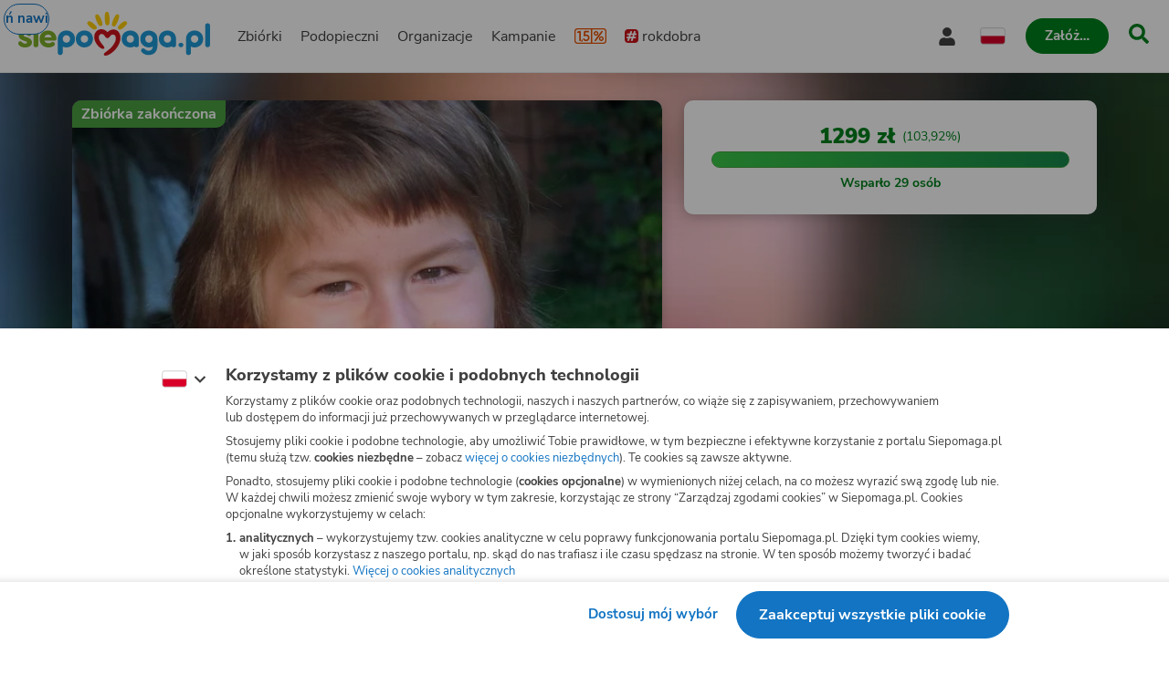

--- FILE ---
content_type: image/svg+xml
request_url: https://www.siepomaga.pl/packs/static/assets/icons/place-2927369e9c969fcf9c009.svg
body_size: -176
content:
<svg xmlns="http://www.w3.org/2000/svg" viewBox="0 0 32 32" id="icon"><path d="M14.7 31.3a1.5 1.5 0 0 0 2.5 0C26.3 18.3 28 16.8 28 12a12 12 0 0 0-24 0c0 4.8 1.6 6.2 10.7 19.3zM16 17a5 5 0 0 1-5-5 5 5 0 1 1 5 5z"/></svg>


--- FILE ---
content_type: application/javascript; charset=utf-8
request_url: https://www.siepomaga.pl/packs/js/5235-866c064e21410cb012a8f.chunk.js
body_size: 5164
content:
try{!function(){var e="undefined"!=typeof window?window:"undefined"!=typeof global?global:"undefined"!=typeof globalThis?globalThis:"undefined"!=typeof self?self:{},t=(new e.Error).stack;t&&(e._sentryDebugIds=e._sentryDebugIds||{},e._sentryDebugIds[t]="7e7c0fe5-be43-4b19-bf27-b3ec4886b649",e._sentryDebugIdIdentifier="sentry-dbid-7e7c0fe5-be43-4b19-bf27-b3ec4886b649")}()}catch(e){}!function(){try{var e="undefined"!=typeof window?window:"undefined"!=typeof global?global:"undefined"!=typeof globalThis?globalThis:"undefined"!=typeof self?self:{};e._sentryModuleMetadata=e._sentryModuleMetadata||{},e._sentryModuleMetadata[(new e.Error).stack]=function(e){for(var t=1;t<arguments.length;t++){var n=arguments[t];if(null!=n)for(var a in n)n.hasOwnProperty(a)&&(e[a]=n[a])}return e}({},e._sentryModuleMetadata[(new e.Error).stack],{"_sentryBundlerPluginAppKey:siepomaga-frontend":!0})}catch(e){}}(),function(){try{("undefined"!=typeof window?window:"undefined"!=typeof global?global:"undefined"!=typeof globalThis?globalThis:"undefined"!=typeof self?self:{}).SENTRY_RELEASE={id:"5627e59be752e8450b26fb653ab70db6def70556"}}catch(e){}}(),(self.webpackChunk=self.webpackChunk||[]).push([[5235],{4113:(e,t,n)=>{n.d(t,{N:()=>s});var a=n(96540),o=n(38288),i=n(16043),r=n(84754);const s=({mode:e,targetType:t})=>{const n=(0,o.jE)();return{onMutate:(0,a.useCallback)(async a=>{await n.cancelQueries({queryKey:(0,i.t$)()});const o=n.getQueryData((0,i.t$)());return(0,r.V)(o),n.setQueryData((0,i.t$)(),n=>{(0,r.V)(n);const o="follow"===e?[...n.data._follows,{_targetId:a,_targetType:t}]:n.data._follows.filter(({_targetId:e})=>e!==a);return{...n,data:{...n.data,_follows:o}}}),o},[e,n,t]),onError:(0,a.useCallback)((e,t,a)=>{a&&n.setQueryData((0,i.t$)(),a)},[n]),onSettled:(0,a.useCallback)(()=>{n.invalidateQueries({queryKey:(0,i.t$)(),exact:!0})},[n])}}},7661:(e,t,n)=>{n.d(t,{q:()=>a});const a=e=>{const t=Math.floor((new Date(e).getTime()-Date.now())/864e5);return Math.max(0,t)}},16950:(e,t,n)=>{n.d(t,{t:()=>a});const a=(e,t)=>0===t?0:Math.round(100*e/t*100)/100},22526:(e,t,n)=>{n.d(t,{V:()=>D});var a=n(96540),o=n(53768),i=n(7661),r=n(50157),s=n(74526),l=n(45543),d=n(72059),u=n(89592),c=n(90399),m=n(24516);let g,f,p,b,w,h,y=e=>e;const v=s.I4.span(["position:absolute;top:0;left:0;z-index:1;display:flex;flex:1;overflow:hidden;",";"],({$hasRoundedCorner:e})=>e?(0,s.AH)(g||(g=y`
        width: fit-content;
        border-bottom-right-radius: ${0};
      `),l.w.borderRadius.default):(0,s.AH)(f||(f=y`
        width: 100%;
      `))),k=(0,s.AH)(p||(p=y`
  display: flex;
  align-items: center;
  padding: ${0} ${0};

  ${0} {
    ${0};
  }
`),l.w.spacing[4],l.w.spacing[10],(0,u.b)("1024"),({$isSmallerOnDesktop:e})=>(0,c.I)(e?"15":"16")),$=s.I4.span(["",";",";text-transform:uppercase;letter-spacing:",";background-color:",";"],(0,c.I)("15/bold",{color:"white"}),k,l.w.letterSpacing.medium,l.w.color.redDark),x=s.I4.span(["",";",";width:100%;min-width:0;",""],(0,c.I)("15/bold",{color:"dark"}),k,({$variant:e})=>({standard:(0,s.AH)(b||(b=y`
        background-color: ${0};
      `),l.w.color.white),success:(0,s.AH)(w||(w=y`
        color: ${0};
        background-color: ${0};
      `),l.w.color.white,l.w.color.green),urgent:(0,s.AH)(h||(h=y`
        color: ${0};
        background-color: ${0};
      `),l.w.color.redDark,l.w.color.white)}[e])),j=s.I4.span(["",";width:100%;"],(0,d.I)()),I=(0,s.I4)(m.I)(["margin-right:",";"],l.w.spacing[8]);var C=n(74848);const D=({id:e,target:t,canShowAdditionalInfo:n=!0})=>{var s,l;const{t:d}=(0,o.s)(),u=(e=>"name"in e)(t),c=!u,{timeLeft:m,start:g}=(0,r.L)(),f=t.cause,p=null===f||void 0===f?void 0:f.fundsAim,b=null===f||void 0===f?void 0:f.fundsCurrent,w=Boolean(p&&b&&b>=p),h=null===f||void 0===f?void 0:f.endDate,y=null===f||void 0===f?void 0:f.hasResult,k=null===f||void 0===f?void 0:f.urgent,D="passedAway"in t&&Boolean(t.passedAway),z=h?(0,i.q)(h):void 0,S=!!h&&new Date(h)<new Date,_=S&&w,T=void 0!==z&&0===z,A=!S&&!y&&k,F=!w&&(void 0!==z&&z>0&&z<=14||T)&&n,E=!n||!F&&Boolean(k);(0,a.useEffect)(()=>{var e;T&&null!==(e=t.cause)&&void 0!==e&&e.endDate&&g(t.cause.endDate)},[T,g,null===(s=t.cause)||void 0===s?void 0:s.endDate]);const N=()=>y&&n?(0,C.jsxs)(x,{"data-testid":`status-${e}`,$variant:"success",$isSmallerOnDesktop:n,children:[(0,C.jsx)(I,{id:`icon-${e}`,name:"eye-preview",size:15}),(0,C.jsx)(j,{children:d(c?"Zobacz rezultat kampanii":"Zobacz rezultat zbi\xf3rki")})]}):S?(0,C.jsx)(x,{"data-testid":`status-${e}`,$variant:_?"success":"standard",$isSmallerOnDesktop:n,children:(0,C.jsx)(j,{children:d(c?"Kampania zako\u0144czona":"Zbi\xf3rka zako\u0144czona")})}):F?(0,C.jsxs)(x,{"data-testid":`status-${e}`,$variant:"urgent",$isSmallerOnDesktop:n,children:[(0,C.jsx)(I,{id:`icon-${e}`,name:"clock",size:15}),(0,C.jsx)(j,{children:!T&&h?d("{{count}} dni do ko\u0144ca",{count:(0,i.q)(h)}):d("{{hoursCounterValue}} do ko\u0144ca",{hoursCounterValue:m})})]}):null,M=()=>A?(0,C.jsx)($,{"data-testid":`urgent-sticker-${e}`,$isSmallerOnDesktop:n,children:d("Pilne!")}):null;return!D&&(null!==(l=N())&&void 0!==l?l:M())?(0,C.jsxs)(v,{"data-testid":e,$hasRoundedCorner:E,children:[M(),N()]}):null}},25235:(e,t,n)=>{n.d(t,{p:()=>c});var a=n(88418),o=n(53768),i=n(43301),r=n(30887),s=n(43459),l=n(22526),d=n(86761),u=n(74848);const c=({id:e,campaign:t,isLink:n,isCompact:c,...m})=>{const{t:g}=(0,o.s)(),f=t.cause,p=f.archival?(0,i.v)("/{slug}/poprzednie-zbiorki/{causeId}",{slug:t.slug,causeId:f.id}):(0,i.v)("/{slug}",{slug:t.slug}),b=!c&&f.summary?f.summary:void 0;return(0,u.jsx)(a.W,{id:e,url:n&&p?p:void 0,followButton:(0,u.jsx)(s.W,{id:`follow-button-${e}`,target:t,targetType:"campaign"}),statusLabel:(0,u.jsx)(l.V,{id:`status-label-${e}`,target:t}),image:f.mainPhoto&&{url:f.mainPhoto.url,alt:g("{{altTitle}} - zdj\u0119cie g\u0142\xf3wne",{altTitle:t.cause.title})},label:f.organization?(0,u.jsx)(d.a,{id:`organization-details-${e}`,organizationType:f.organization.type,organizationName:f.organization.name}):null,heading:f.title,description:b,bottomContent:(0,u.jsx)(r.X,{id:`donation-status-${e}`,cause:f,isCaptionHidden:c&&!f.fundsAim}),...m})}},27533:(e,t,n)=>{n.d(t,{Y:()=>r});var a=n(96540),o=n(53768),i=n(75751);const r=()=>{const{currentLanguage:e}=(0,o.s)();return(0,a.useCallback)((t,{shouldSeparateGroups:n}={})=>new Intl.NumberFormat(i.og[e],{minimumFractionDigits:Number.isInteger(t)?0:2,maximumFractionDigits:Number.isInteger(t)?0:2,useGrouping:n}).format(t),[e])}},30887:(e,t,n)=>{n.d(t,{X:()=>m});var a=n(33829),o=n(49211),i=n(53768),r=n(84754),s=n(16950),l=n(26347),d=n(27533),u=n(74848);const c=({fundsAim:e,fundsCurrent:t,canReceiveFunds:n,donorsCount:o})=>{const{t:r}=(0,i.s)(),s=(0,d.Y)(),c=(0,a.a)(),m=e?e-(t||0):null,g=m&&m>0&&n,f=!g&&!e&&n,p=!g&&!f&&"number"===typeof o;return g?(0,u.jsx)(l.hQ,{children:r("Brakuje {{amount}}",{amount:c(m)})}):f?(0,u.jsxs)(l.Hz,{children:[r("Ca\u0142y czas potrzebna pomoc"),(0,u.jsx)(l._o,{name:"arrow-right",size:13})]}):p?(0,u.jsx)(l.cr,{children:o?r("Wspar\u0142y {{count}} osoby",{count:o,formattedCount:s(o)}):r("Nikt nie wspar\u0142 tej zbi\xf3rki")}):null},m=({id:e,cause:t,slide:n,isCaptionHidden:d})=>{const{t:m}=(0,i.s)(),g=(0,a.a)(),f=(0,o.M)(),p=(null!==n&&void 0!==n?n:t).fundsCurrent;(0,r.V)("number"===typeof p);const b=(null!==n&&void 0!==n?n:t).fundsAim,w=b?(0,s.t)(p,b):null,h=g(p);return(0,u.jsxs)(l.mc,{"data-testid":e,children:[(0,u.jsxs)(l.J0,{children:[(0,u.jsx)(l.VX,{"aria-label":m("Zebrane \u015brodki {{amountValue}}",{amountValue:h}),children:h}),null===w?null:(0,u.jsxs)(l.mj,{children:["(",f(w),")"]})]}),null===w?null:(0,u.jsx)(l.z2,{id:`progress-bar-${e}`,value:w,"aria-hidden":!0}),d?null:(0,u.jsx)(c,{fundsCurrent:p,fundsAim:b,canReceiveFunds:Boolean((null===t||void 0===t?void 0:t.permits.includes("receive_funds"))||n),donorsCount:null===t||void 0===t?void 0:t.donorsCount})]})}},30934:(e,t,n)=>{n.d(t,{g:()=>a});const a=e=>String(e).padStart(2,"0")},33829:(e,t,n)=>{n.d(t,{a:()=>r});var a=n(96540),o=n(53768),i=n(75751);const r=()=>{const{currentLanguage:e}=(0,o.s)();return(0,a.useCallback)((t,{currencyCode:n="PLN",shouldRoundToInt:a=!1,shouldForceDecimals:o=!1}={})=>{const r=t=>{const r=Number(t.toFixed(2)),s=!a&&r%1!==0,l=new Intl.NumberFormat(i.og[e],{style:"currency",currency:n,maximumFractionDigits:a?0:2,minimumFractionDigits:s||o?2:0,currencyDisplay:"symbol"}).format(t);return"pl"!==e&&"USD"===n?l.replaceAll("US$","$"):l};return"string"===typeof t?r(0).replaceAll(/\d+[,.]?\d*/g,t):r(t)},[e])}},43459:(e,t,n)=>{n.d(t,{W:()=>q});var a=n(96540),o=n(97136),i=n(53768),r=n(43301),s=n(69332),l=n(6728),d=n(74526),u=n(45543),c=n(90399),m=n(54363),g=n(43535);let f;const p=(0,d.AH)(f||(f=(e=>e)`
  max-width: 340px;
  margin: 0 auto;
`)),b=d.I4.p(["",";",";text-align:center;"],(0,c.I)("16/bold"),p),w=(0,d.I4)(m.$)([""]),h=(0,d.I4)(g.N)([""," margin:"," auto 0;"],(0,c.I)("13/bold"),u.w.spacing[20]),y=d.I4.div(["",";display:flex;flex-direction:column;align-content:center;"],p);var v=n(74848);const k=({id:e,isOpen:t,href:n,onRequestClose:a})=>{const{t:o}=(0,i.s)();return(0,v.jsx)(l.a,{id:e,title:o("Obserwuj wa\u017cne dla Ciebie zbi\xf3rki"),isOpen:t,onRequestClose:a,content:(0,v.jsx)(b,{children:o("Zaloguj si\u0119 na Siepomaga.pl, aby dodawa\u0107 zbi\xf3rki do obserwowanych.")}),actions:(0,v.jsxs)(y,{children:[(0,v.jsx)(w,{id:`sign-in-button-${e}`,component:"routerLink",href:n,size:"small",color:"blue",isFullWidth:!0,children:o("Przejd\u017a do logowania")}),(0,v.jsx)(h,{onClick:a,component:"button",id:`close-modal-button-${e}`,color:"blue",children:o("Zamknij")})]})})};var $=n(79571),x=n(87060),j=n(4113),I=n(81711);const C=e=>{const t=(0,j.N)({mode:"unfollow",targetType:"campaign"});return(0,x.n)((e=>({mutationKey:["user","campaigns","unfollow"],mutationFn:e=>(0,I.w)("DELETE /v2/campaigns/{campaign_id}/follows",{pathParams:{campaign_id:e}}),...e}))({...t,...e}))};var D=n(71636);const z=e=>{const t=(0,j.N)({mode:"unfollow",targetType:"needy"});return(0,x.n)((e=>({mutationKey:["user","needies","unfollow"],mutationFn:e=>(0,I.w)("DELETE /v2/needies/{needy_id}/follows",{pathParams:{needy_id:e}}),...e}))({...t,...e}))};var S=n(16043),_=n(91241),T=n(35682),A=n(69900),F=n(44811),E=n(24516);let N,M,R,L=e=>e;const O=(0,d.I4)(E.I)(["color:",";opacity:0.7;transform:translateZ(0);"],u.w.color.white),P=d.I4.button(["position:relative;z-index:1;display:flex;align-items:center;justify-content:center;padding:"," ",";overflow:hidden;background:transparent;border-radius:",";-webkit-tap-highlight-color:rgba( 0,0,0,0 );&::before{position:absolute;inset:0;z-index:-1;content:'';background-image:",";opacity:0;}"," ",";"],u.w.spacing[4],u.w.spacing[10],u.w.borderRadius.fullRounded,u.w.gradient.text,(0,F.P)((0,d.AH)(N||(N=L`
    &::before {
      ${0};

      opacity: 1;
      -webkit-mask-image: radial-gradient(
        circle,
        ${0} 100%,
        ${0} 100%
      );
      mask-image: radial-gradient(
        circle,
        ${0} 100%,
        ${0} 100%
      ); /* Safari cutting button edges fix */
    }
  `),(0,T.l)({name:"fadeOpacity"}),u.w.color.white,u.w.color.black,u.w.color.white,u.w.color.black)),(0,A.N)({isNegativeOffset:!0,customStyles:(0,d.AH)(M||(M=L`
      border-radius: ${0};
    `),u.w.borderRadius.default)})),H=d.I4.span(["",";display:none;margin-right:",";color:",";transform:translateZ(0);",""],(0,c.I)("14/regular"),u.w.spacing[10],u.w.color.white,(0,F.P)((0,d.AH)(R||(R=L`
      ${0};

      display: inline;
    `),(0,T.l)({name:"fadeOpacity"})),P)),q=({id:e,target:t,targetType:n,...l})=>{const{t:d}=(0,i.s)(),{data:u,isLoading:c}=(0,S.Jd)(),{mutate:m}=(0,D.a)(),{mutate:g}=z(),{mutate:f}=(0,$.N)(),{mutate:p}=C(),[b,w]=(0,a.useState)(!1),{sendEvent:h}=(0,o.E)(),{id:y,permits:x}=t,j="campaign"===n,I=Boolean(null===u||void 0===u?void 0:u._follows.find(({_targetId:e})=>e===y)),T=!c&&(x.includes("add_follower")||I),A=d(I?"Usu\u0144 z obserwowanych":"Obserwuj"),F=(0,r.v)("/konto-darczyncy",void 0,{[s.f.redirectTo]:`${location.pathname}${location.search}${location.hash}`,...j?{[s.f.followCampaignId]:y}:{[s.f.followNeedyId]:y},...(0,_.E)()&&{[s.f.redirectToSsr]:"1"}});return T?(0,v.jsxs)(v.Fragment,{children:[(0,v.jsxs)(P,{"data-testid":e,onClick:t=>{t.preventDefault(),h("click",{category:"button",id:e});const n=j?f:m;u?I?(j?p:g)(y):n(y):w(!0)},type:"button","aria-label":A,"aria-live":"polite",...l,children:[(0,v.jsx)(H,{"data-testid":`text-${e}`,children:A}),(0,v.jsx)(O,{id:`icon-${e}`,size:27,name:I?"heart-fill":"heart-outline"})]}),(0,v.jsx)(k,{id:`sign-in-modal-${e}`,href:F,isOpen:b,onRequestClose:()=>{w(!1)}})]}):null}},49211:(e,t,n)=>{n.d(t,{M:()=>r});var a=n(96540),o=n(53768),i=n(75751);const r=()=>{const{currentLanguage:e}=(0,o.s)();return(0,a.useCallback)((t,{shouldRoundToInt:n=!1}={})=>new Intl.NumberFormat(i.og[e],{style:"percent",maximumFractionDigits:n?0:2,useGrouping:!1}).format(t/100),[e])}},50157:(e,t,n)=>{n.d(t,{L:()=>i});var a=n(96540),o=n(30934);const i=({onEnd:e}={})=>{const[t,n]=(0,a.useState)(null),[i,r]=(0,a.useState)("0:00:00"),[s,l]=(0,a.useState)(0),d=(0,a.useRef)(void 0),u=(0,a.useCallback)(()=>{const e=t?t.getTime()-Date.now():0;if(e<=0)return{timeString:"0:00:00",totalSeconds:0};const n=Math.round(e/1e3),a=Math.floor(n/3600),i=Math.floor(n%3600/60),r=n%60;return{timeString:`${a}:${(0,o.g)(i)}:${(0,o.g)(r)}`,totalSeconds:n}},[t]),c=()=>{r("0:00:00"),l(0),d.current&&cancelAnimationFrame(d.current)},m=(0,a.useCallback)(()=>{const{timeString:t,totalSeconds:n}=u();0===n?(c(),null===e||void 0===e||e()):(r(t),l(n),d.current=requestAnimationFrame(m))},[u,e]);(0,a.useEffect)(()=>(t&&(d.current=requestAnimationFrame(m)),()=>{d.current&&cancelAnimationFrame(d.current)}),[t,m]);const g=(0,a.useCallback)(e=>{const t="string"===typeof e?new Date(e):"number"===typeof e&&e>0?new Date(Date.now()+1e3*e):null;n(t)},[]);return{timeLeft:i,secondsLeft:s,start:g,stop:(0,a.useCallback)(()=>{n(null),c()},[])}}},71636:(e,t,n)=>{n.d(t,{a:()=>r});var a=n(87060),o=n(4113),i=n(81711);const r=e=>{const t=(0,o.N)({mode:"follow",targetType:"needy"});return(0,a.n)((e=>({mutationKey:["user","needies","follow"],mutationFn:e=>(0,i.w)("POST /v2/needies/{needy_id}/follows",{pathParams:{needy_id:e}}),...e}))({...t,...e}))}},79571:(e,t,n)=>{n.d(t,{N:()=>r});var a=n(87060),o=n(4113),i=n(81711);const r=e=>{const t=(0,o.N)({mode:"follow",targetType:"campaign"});return(0,a.n)((e=>({mutationKey:["user","campaigns","follow"],mutationFn:e=>(0,i.w)("POST /v2/campaigns/{campaign_id}/follows",{pathParams:{campaign_id:e}}),...e}))({...t,...e}))}}}]);
//# sourceMappingURL=5235-866c064e21410cb012a8f.chunk.js.map

--- FILE ---
content_type: image/svg+xml
request_url: https://www.siepomaga.pl/packs/static/assets/icons/organizationHeartOutline-8fd0e232c52156e9c41d1.svg
body_size: 1102
content:
<svg xmlns="http://www.w3.org/2000/svg" id="icon"><path d="M21.9563 4.866a3.3438 3.3438 0 0 0-2.7734-3.0689 4.3412 4.3412 0 0 0-3.7745 1.3792 5.4409 5.4409 0 0 0-.7735 1.0739 5.5465 5.5465 0 0 0-.7734-1.0739 4.3444 4.3444 0 0 0-3.7746-1.3792 2.9467 2.9467 0 0 0-2.1977 1.4493.294.294 0 0 0 .0976.4055.2905.2905 0 0 0 .403-.0976 2.3629 2.3629 0 0 1 1.7522-1.174 3.7277 3.7277 0 0 1 3.269 1.1815c.4011.4289.7201.9278.941 1.4718a.2894.2894 0 0 0 .2754.1953.2945.2945 0 0 0 .2753-.1928 4.7328 4.7328 0 0 1 .9412-1.4743 3.7251 3.7251 0 0 1 3.269-1.1815 2.2546 2.2546 0 0 1 1.4718.781 3.4643 3.4643 0 0 1 .7835 1.7947 6.3098 6.3098 0 0 1-1.169 4.3953 11.58 11.58 0 0 1-3.8647 3.4418V9.6368h.1552a.7366.7366 0 0 0 .6332-.2954.8314.8314 0 0 0-.1051-.8836c-.3254-.5532-.9436-1.4818-.9687-1.5218a.293.293 0 0 0-.2503-.1302H13.466a.2928.2928 0 1 0 0 .5858h2.1751c.1827.2804.6133.9436.8636 1.3616a.6209.6209 0 0 1 .1076.2779.3175.3175 0 0 1-.1276.02H.7128a.3298.3298 0 0 1-.1301-.02.6212.6212 0 0 1 .1076-.2779c.2453-.418.6809-1.0813.8636-1.3616H3.734a.1757.1757 0 0 0 .035-.0076.1755.1755 0 0 0 .035.0076h7.727a.2928.2928 0 1 0 0-.5858H7.9642a5.3517 5.3517 0 0 1-.1101-1.5093.1221.1221 0 0 0 .0025-.03.2928.2928 0 1 0-.5857-.015 5.8423 5.8423 0 0 0 .085 1.5543H3.8016a.1762.1762 0 0 0-.035.0075.1764.1764 0 0 0-.035-.0075h-2.328a.2936.2936 0 0 0-.2502.1302c-.0276.04-.6433.9687-.9687 1.5218a.8421.8421 0 0 0-.1051.8836.7338.7338 0 0 0 .6232.2954h.363v8.613a.6231.6231 0 0 0-.5232.6058v.5131a.6282.6282 0 0 0 .6233.6233h15.076a.6258.6258 0 0 0 .4376-.1804.6254.6254 0 0 0 .1856-.4354v-.5206a.6204.6204 0 0 0-.5306-.6133v-4.7584a16.3417 16.3417 0 0 0 2.065-1.3616 10.9606 10.9606 0 0 0 2.3053-2.443 6.9371 6.9371 0 0 0 1.2515-4.8134Zm-6.2075 13.3663h-10.09a.292.292 0 0 0-.2082.0851.2921.2921 0 0 0-.0864.2077.2928.2928 0 0 0 .2947.2929h10.583a.0382.0382 0 0 1 .0375.0375v.5282a.0386.0386 0 0 1-.0375.0375H1.1659a.0383.0383 0 0 1-.0375-.0375v-.5207a.0385.0385 0 0 1 .0375-.0375h3.269a.293.293 0 0 0 0-.5857H1.6415v-8.603h14.1073v8.5955ZM5.4737 10.623H3.1709a.4799.4799 0 0 0-.4781.4806v1.8222a.4796.4796 0 0 0 .478.4781h2.3029a.4795.4795 0 0 0 .478-.4781v-1.8222a.4802.4802 0 0 0-.478-.4806Zm-.1177 2.1952H3.2685v-1.6095H5.356v1.6095Zm4.448-2.1952H7.5012a.4799.4799 0 0 0-.4782.4806v1.8297a.4795.4795 0 0 0 .4856.4706h2.3029a.4798.4798 0 0 0 .4706-.4781v-1.8222a.4804.4804 0 0 0-.4781-.4806Zm-.1 2.1952H7.6162v-1.6095h2.0876v1.6095Zm4.4453-2.1952h-2.3029a.4799.4799 0 0 0-.4781.4806v1.8222a.4795.4795 0 0 0 .4781.4781h2.3029a.4795.4795 0 0 0 .4781-.4781v-1.8222a.48.48 0 0 0-.4781-.4806Zm-.1176 2.1952h-2.0776v-1.6095h2.0776v1.6095Zm-8.558 1.3166H3.1709a.4799.4799 0 0 0-.4781.4806v1.8222a.4802.4802 0 0 0 .478.4806h2.3029a.4802.4802 0 0 0 .4781-.4806v-1.8222a.4802.4802 0 0 0-.4781-.4806ZM5.356 16.33H3.2685v-1.5945H5.356V16.33Zm4.448-2.1952H7.5012a.4799.4799 0 0 0-.4782.4806v1.8272a.4806.4806 0 0 0 .4856.4756h2.3029a.4825.4825 0 0 0 .333-.1446.4825.4825 0 0 0 .1376-.336v-1.8222a.4804.4804 0 0 0-.4781-.4806Zm-.1 2.1952H7.6162v-1.5945h2.0876V16.33Zm4.4454-2.1952h-2.303a.4799.4799 0 0 0-.4781.4806v1.8222a.4804.4804 0 0 0 .4781.4806h2.3029a.4805.4805 0 0 0 .4781-.4806v-1.8222a.48.48 0 0 0-.4781-.4806h.0001Zm-.1177 2.1952h-2.0776v-1.5945h2.0776V16.33Zm-1.8173-9.0636a.1876.1876 0 0 1-.025-.0501.1982.1982 0 0 1-.0175-.0551.2215.2215 0 0 1 0-.0575.1837.1837 0 0 1 .0175-.1101.5073.5073 0 0 1 .025-.0526.198.198 0 0 1 .0376-.0425.1639.1639 0 0 1 .045-.0376l.0501-.0276a.1977.1977 0 0 1 .0551-.015.2968.2968 0 0 1 .1151 0l.0526.015.0526.0276a.405.405 0 0 1 .0801.0801.543.543 0 0 1 .0275.0526.1993.1993 0 0 1 .0151.055.203.203 0 0 1 0 .0551.2306.2306 0 0 1 0 .0576.1992.1992 0 0 1-.0151.055.3183.3183 0 0 1-.0275.0501.1626.1626 0 0 1-.0376.0451.1989.1989 0 0 1-.0425.0376.4963.4963 0 0 1-.0526.025.2165.2165 0 0 1-.0526.0175.2222.2222 0 0 1-.0575 0 .2222.2222 0 0 1-.0575 0 .202.202 0 0 1-.0551-.0175.1878.1878 0 0 1-.0501-.025.2897.2897 0 0 1-.0827-.0827Z"/></svg>


--- FILE ---
content_type: application/javascript; charset=utf-8
request_url: https://www.siepomaga.pl/packs/js/2815-e4e43d3c9f298a6a1671b.chunk.js
body_size: 12425
content:
try{!function(){var e="undefined"!=typeof window?window:"undefined"!=typeof global?global:"undefined"!=typeof globalThis?globalThis:"undefined"!=typeof self?self:{},i=(new e.Error).stack;i&&(e._sentryDebugIds=e._sentryDebugIds||{},e._sentryDebugIds[i]="c804c10a-980a-4e64-aa55-3bb8a194ecff",e._sentryDebugIdIdentifier="sentry-dbid-c804c10a-980a-4e64-aa55-3bb8a194ecff")}()}catch(e){}!function(){try{var e="undefined"!=typeof window?window:"undefined"!=typeof global?global:"undefined"!=typeof globalThis?globalThis:"undefined"!=typeof self?self:{};e._sentryModuleMetadata=e._sentryModuleMetadata||{},e._sentryModuleMetadata[(new e.Error).stack]=function(e){for(var i=1;i<arguments.length;i++){var n=arguments[i];if(null!=n)for(var a in n)n.hasOwnProperty(a)&&(e[a]=n[a])}return e}({},e._sentryModuleMetadata[(new e.Error).stack],{"_sentryBundlerPluginAppKey:siepomaga-frontend":!0})}catch(e){}}(),function(){try{("undefined"!=typeof window?window:"undefined"!=typeof global?global:"undefined"!=typeof globalThis?globalThis:"undefined"!=typeof self?self:{}).SENTRY_RELEASE={id:"5627e59be752e8450b26fb653ab70db6def70556"}}catch(e){}}(),(self.webpackChunk=self.webpackChunk||[]).push([[2815],{22272:(e,i,n)=>{n.d(i,{_:()=>R});var a=n(56963),t=n(34156),r=n(74526),o=n(45543),s=n(89592),d=n(95812),l=n(90399),c=n(11395),u=n(8701),p=n(24516),g=n(43535);const h=r.I4.div(["display:flex;flex-direction:column;"]),m=(0,r.I4)(c.n)([""]),x=r.I4.div(["",";",";display:flex;align-items:center;padding:"," ",";background:",";","{padding:"," ",";}"],(0,l.I)("16/bold"),(0,d.k)({property:"color"}),o.w.spacing[10],o.w.spacing[20],o.w.color.white,(0,s.b)("1024"),o.w.spacing[10],o.w.spacing[30]),b=r.I4.h2(["flex:1;"]),v=r.I4.div(["padding:0 "," ",";border-top:1px solid ",";","{padding:0 "," ",";}"],o.w.spacing[20],o.w.spacing[16],o.w.color.greyLight,(0,s.b)("1024"),o.w.spacing[30],o.w.spacing[16]),w=(0,r.I4)(p.I)(["margin-right:",";color:",";"],o.w.spacing[8],o.w.color.orange),f=(0,r.I4)(p.I)(["",";display:flex;margin-left:",";","[open] &{transform:rotate(-180deg);}"],(0,d.k)({property:"transform",duration:"0.4"}),o.w.spacing[10],u.B_),y=r.I4.div(["display:flex;flex-wrap:wrap;"]),j=r.I4.div(["display:flex;flex-direction:column;min-width:158px;padding-top:",";&:first-of-type{width:max-content;min-width:50%;}"],o.w.spacing[16]),k=r.I4.span(["",";"],(0,l.I)("13/bold",{color:"greyDark"})),I=r.I4.span(["",";word-break:break-word;"],(0,l.I)("21/extraBold",{color:"orange"})),z=r.I4.footer(["display:flex;flex-direction:column;margin-top:",";"],o.w.spacing[16]),$=(0,r.I4)(g.N)(["",";text-align:left;"],(0,l.I)("14/bold")),C=(0,r.I4)(g.N)(["",";margin-top:",";text-align:left;"],(0,l.I)("14/bold"),o.w.spacing[10]);var P=n(53768),A=n(94070),D=n(17418),T=n(74848);const S=({id:e,headingText:i,withoutArrowIcon:n=!1})=>(0,T.jsxs)(x,{"data-testid":`heading-content-${e}`,children:[(0,T.jsx)(w,{id:`one-percent-icon-${e}`,name:"one-percent-thick",size:30}),(0,T.jsx)(b,{children:i}),n?null:(0,T.jsx)(f,{id:`arrow-icon-${e}`,name:"chevron-down",size:14})]}),_=({id:e,krs:i,onePercentDesc:n,showMoreLink:a,variant:r})=>{const{t:o}=(0,P.s)(),{setQueryParams:s}=(0,D.s)(),{isHashPreview:d}=(0,t.V)(),l="needy"===r||"campaign"===r||"fsp-organization"===r;return(0,T.jsxs)(v,{"data-testid":`details-content-${e}`,children:[(0,T.jsxs)(y,{children:[(0,T.jsxs)(j,{"data-testid":`details-row-number-${e}`,children:[(0,T.jsx)(k,{children:o("Numer KRS")}),(0,T.jsx)(I,{children:i})]}),n?(0,T.jsxs)(j,{"data-testid":`details-row-text-${e}`,children:[(0,T.jsx)(k,{children:o("Cel szczeg\xf3\u0142owy 1,5%")}),(0,T.jsx)(I,{children:n})]}):null]}),(0,T.jsxs)(z,{children:[(0,T.jsx)($,{id:`show-more-link-${e}`,color:"orange",component:"routerLink",href:a,icon:{name:"arrow-right",align:"right",size:10},children:o("Sprawd\u017a jak przekaza\u0107 1,5% podatku")}),l?(0,T.jsxs)(T.Fragment,{children:[(0,T.jsx)(C,{id:`reminder-setup-button-${e}`,onClick:()=>{s({reminderSetup:"1"})},component:"button",isDisabled:d,color:"orange",icon:{name:"arrow-right",align:"right",size:10},children:o("Ustaw przypomnienie o przekazaniu 1,5%")}),d?null:(0,T.jsx)(A.D,{id:`reminder-setup-modal-${e}`})]}):null]})]})};var V=n(43301),M=n(84754),L=n(46192);const R=({id:e,isAlwaysOpen:i=!1,fallback:n=null,...r})=>{var o,s,d,l;const{needy:c,campaign:u,fundraise:p}=(0,t.V)(),g=null===p||void 0===p?void 0:p.target.needy,x=null===p||void 0===p?void 0:p.target.campaign,b=(()=>{var e;const{needy:i,campaign:n,slug:a,fundraise:r,organization:o}=(0,t.V)(),{t:s}=(0,P.s)(),d=null!==(e=null===r||void 0===r?void 0:r.target.needy)&&void 0!==e?e:null===r||void 0===r?void 0:r.target.campaign,l=null===n||void 0===n?void 0:n.cause.organization;return null!==d&&void 0!==d&&d.permits.includes("show_one_percent_details")?((0,M.V)(d.onePercentDesc),{variant:"fundraise",krs:L.Q.siepomaga.krs,headingText:s("Przeka\u017c 1,5% podatku"),onePercentDesc:d.onePercentDesc,showMoreLink:(0,V.v)("/{slug}/procent-podatku",{slug:d.slug})}):null!==i&&void 0!==i&&i.permits.includes("show_one_percent_details")?((0,M.V)(i.onePercentDesc),{variant:"needy",krs:L.Q.siepomaga.krs,headingText:s("Przeka\u017c mi 1,5% podatku"),onePercentDesc:i.onePercentDesc,showMoreLink:(0,V.v)("/{slug}/procent-podatku",{slug:a})}):null!==n&&void 0!==n&&n.permits.includes("show_one_percent_details")?((0,M.V)(n.onePercentDesc),{variant:"campaign",krs:L.Q.siepomaga.krs,headingText:s("Przeka\u017c nam 1,5% podatku"),onePercentDesc:n.onePercentDesc,showMoreLink:(0,V.v)("/{slug}/procent-podatku",{slug:a})}):null!==l&&void 0!==l&&l.permits.includes("collect_one_percent")?((0,M.V)(l.onePercentDesc),{variant:"campaignOrganization",krs:s("{{krs}} Fundacja Ratujemy.pl",{krs:L.Q.ratujemy.krs}),headingText:s("Przeka\u017c nam 1,5% podatku"),onePercentDesc:l.onePercentDesc,showMoreLink:(0,V.v)("/{slug}/procent-podatku",{slug:l.slug})}):(null===o||void 0===o?void 0:o.slug)===L.Q.siepomaga.slug?{variant:"fsp-organization",krs:s("{{krs}} Fundacja Siepomaga",{krs:L.Q.siepomaga.krs}),headingText:s("Przeka\u017c 1,5% podatku"),onePercentDesc:null,showMoreLink:(0,V.v)("/przekaz-procent-podatku")}:null!==o&&void 0!==o&&o.permits.includes("collect_one_percent")?{variant:"organization",krs:s("{{krs}} Fundacja Ratujemy.pl",{krs:L.Q.ratujemy.krs}),headingText:s("Przeka\u017c 1,5% podatku"),onePercentDesc:o.onePercentDesc,showMoreLink:(0,V.v)("/{slug}/procent-podatku",{slug:o.slug})}:null})(),{value:v,isLoading:w}=(0,a.u)("one-percent"),f=e=>Boolean(e&&!e.permits.includes("receive_funds")),y=f(null!==(o=null===c||void 0===c?void 0:c.profile)&&void 0!==o?o:null===g||void 0===g?void 0:g.profile),j=f(null===(s=null!==(d=null!==(l=null!==c&&void 0!==c?c:u)&&void 0!==l?l:g)&&void 0!==d?d:x)||void 0===s?void 0:s.cause),k=v||y||j,I=()=>b?(0,T.jsx)(S,{id:e,headingText:b.headingText,withoutArrowIcon:i}):null;return w||!b&&!n?null:(0,T.jsxs)(h,{"data-testid":e,...r,children:[i?b?(0,T.jsxs)(T.Fragment,{children:[I(),(0,T.jsx)(_,{id:e,...b})]}):null:b?(0,T.jsx)(m,{id:`accordion-${e}`,items:[{isPreExpanded:k,heading:I(),content:(0,T.jsx)(_,{id:e,...b})}]}):null,b?null:n]})}},23129:(e,i,n)=>{n.d(i,{A$:()=>V,Ce:()=>$,HS:()=>T,N_:()=>A,OH:()=>I,QJ:()=>_,SI:()=>D,VI:()=>S,_V:()=>P,fz:()=>k,lx:()=>z,mc:()=>y,mh:()=>j,vL:()=>C});var a=n(74526),t=n(45543),r=n(51041),o=n(44811),s=n(95812),d=n(90399),l=n(29016),c=n(11068),u=n(43535),p=n(57068);let g,h,m,x,b,v,w,f=e=>e;const y=a.I4.div(["",";word-break:break-word;"],(0,d.I)("16/regular",{lineHeight:"loose"})),j=a.I4.span([""," position:relative;display:block;width:100%;"],({$isVertical:e})=>e?(0,a.AH)(g||(g=f`
        ${0};

        max-width: 311px;
        padding: 0;
        margin: 0 auto;
      `),(0,r.c)(9/16)):(0,a.AH)(h||(h=f`
        ${0};
      `),(0,r.c)(16/9))),k=a.I4.p(["margin-bottom:",";"],t.w.spacing[24]),I=a.I4.strong(["font-weight:",";"],t.w.fontWeight.bold),z=a.I4.em(["font-style:italic;"]),$=(0,a.I4)(p.C)(["display:block;width:100%;height:100%;overflow:hidden;border-radius:",";"],t.w.borderRadius.default),C=a.I4.iframe([""," width:100%;height:100%;border-radius:",";"],({$isMonochromed:e})=>e&&(0,a.AH)(m||(m=f`
      filter: grayscale(100%);
    `)),t.w.borderRadius.default),P=(0,a.I4)(c._)(["width:100%;border-radius:",";"],t.w.borderRadius.default),A=(0,a.I4)(u.N)(["text-align:left;"]),D=a.I4.div(["position:relative;display:flex;flex-direction:column;padding:",";text-align:center;background:",";border-radius:",";"],t.w.spacing[20],t.w.color.blackTransparent60,t.w.borderRadius.default),T=a.I4.div(["",";position:absolute;top:0;right:0;bottom:0;left:0;display:flex;flex-direction:column;align-items:center;justify-content:center;padding:",";",";"],(0,s.k)({property:"background-color"}),t.w.spacing[20],(0,o.P)((0,a.AH)(x||(x=f`
    ${0} {
      background-color: ${0};
    }
  `),D,t.w.color.blackTransparent80))),S=(0,a.I4)(l.D)(["position:relative;width:100%;overflow:hidden;border-radius:",";","{"," ",";}",""],t.w.borderRadius.default,P,({$isMonochromed:e,$isCensored:i})=>e||i?(0,a.AH)(b||(b=f`
          filter: ${0};
        `),[i?"blur(20px)":"",e?"grayscale(100%)":""].join(" ")):null,({$isCensored:e})=>e&&(0,a.AH)(v||(v=f`
        inset: 0;
        transform: scale(1.3);
      `)),({$isCensored:e})=>!e&&(0,a.AH)(w||(w=f`
      ${0} {
        display: none;
      }
    `),T)),_=a.I4.span(["",";margin-bottom:",";"],(0,d.I)("16/bold",{color:"white"}),t.w.spacing[10]),V=a.I4.span(["",";"],(0,d.I)("13/regular",{color:"white"}))},28740:(e,i,n)=>{n.d(i,{d:()=>je,g:()=>Se});var a=n(96540),t=n(67413),r=n(12396),o=n(66362),s=n(20164),d=n(70832),l=n(82572),c=n(53768),u=n(43301),p=n(34156),g=n(32916),h=n(84754),m=n(39252),x=n(65646),b=n(6728),v=n(74526),w=n(45543),f=n(89592),y=n(90399),j=n(54363),k=n(11068),I=n(43535);const z=v.I4.div([""]),$=v.I4.div(["padding-bottom:",";margin-bottom:",";border-bottom:1px solid ",";"],w.w.spacing[20],w.w.spacing[20],w.w.color.greyLight),C=v.I4.div(["position:relative;display:flex;flex-direction:column;align-items:center;justify-content:center;","{flex-direction:row-reverse;justify-content:space-between;}"],(0,f.b)("768")),P=(0,v.I4)(I.N)(["",";margin-bottom:",";","{margin-bottom:0;margin-left:",";}"],(0,y.I)("16/bold"),w.w.spacing[20],(0,f.b)("768"),w.w.spacing[20]),A=v.I4.div(["display:flex;flex-direction:column;padding-bottom:",";margin-bottom:",";border-bottom:1px solid ",";","{flex-direction:row;align-items:center;}"],w.w.spacing[20],w.w.spacing[20],w.w.color.greyLight,(0,f.b)("768")),D=(0,v.I4)(k._)(["width:100%;padding:",";object-fit:contain;border:1px solid ",";border-radius:",";","{width:120px;margin-right:",";}"],w.w.spacing[4],w.w.color.greyLight,w.w.borderRadius.default,(0,f.b)("768"),w.w.spacing[24]),T=v.I4.h2(["",";margin-top:",";","{margin-top:0;}"],(0,y.I)("18/bold"),w.w.spacing[24],(0,f.b)("768")),S=v.I4.h2(["",";margin-bottom:",";"],(0,y.I)("24/extraBold"),w.w.spacing[20]),_=(0,v.I4)(j.$)(["width:100%;","{width:auto;}"],(0,f.b)("480"));var V=n(74848);const M=({id:e,isOpen:i,onRequestClose:n})=>{var a,t,r,o,s;const{t:d}=(0,c.s)(),{fundraise:l}=(0,p.V)();(0,h.V)(l);const{campaign:v,needy:w,organization:f}=l.target,y=null===(a=null!==(t=null!==v&&void 0!==v?v:w)&&void 0!==t?t:f)||void 0===a?void 0:a.slug,j=null!==(r=null===w||void 0===w?void 0:w.name)&&void 0!==r?r:d("Anonimowy Podopieczny"),k=null!==w&&void 0!==w&&w.cause?"cause":null!==w&&void 0!==w&&w.profile?"profile":v?"campaign":f?"organization":null;(0,h.V)(y&&k);const I={cause:d("Opis zbi\xf3rki"),profile:j,organization:d("Opis Organizacji"),campaign:d("Opis kampanii")}[k],M={cause:null===w||void 0===w||null===(o=w.cause)||void 0===o?void 0:o.text,profile:null===w||void 0===w||null===(s=w.profile)||void 0===s?void 0:s.description,organization:null===f||void 0===f?void 0:f.descriptionHtml,campaign:null===v||void 0===v?void 0:v.cause.text}[k],L={cause:d("Przejd\u017a na stron\u0119 zbi\xf3rki"),profile:"female"===(null===w||void 0===w?void 0:w.sex)?d("Przejd\u017a do strony Podopiecznej"):d("Przejd\u017a do strony Podopiecznego"),organization:d("Przejd\u017a na stron\u0119 Organizacji"),campaign:d("Przejd\u017a na stron\u0119 kampanii")}[k],R=()=>(0,V.jsx)($,{children:(0,V.jsx)(x.j,{id:`donation-status-${e}`})}),E={organization:()=>{var i;return(0,V.jsxs)(A,{children:[(0,V.jsx)(D,{id:`organization-logo-${e}`,src:(null===f||void 0===f||null===(i=f.logo)||void 0===i?void 0:i.url)||g,alt:d("Logo {{name}}",{name:null===f||void 0===f?void 0:f.name})}),(0,V.jsx)(T,{"data-testid":`organization-name-${e}`,children:null===f||void 0===f?void 0:f.name})]})},cause:R,profile:()=>{var e;return null!==w&&void 0!==w&&null!==(e=w.profile)&&void 0!==e&&e.title?(0,V.jsx)(S,{children:w.profile.title}):null},campaign:R}[k];return(0,V.jsx)(z,{"data-testid":e,children:(0,V.jsx)(b.a,{id:`modal-${e}`,isOpen:i,onRequestClose:n,title:I,content:(0,V.jsxs)(V.Fragment,{children:[E(),M?(0,V.jsx)(m.V,{id:`target-description-${e}`,content:M,withoutLinks:!0}):null]}),actions:(0,V.jsxs)(C,{children:[(0,V.jsx)(P,{id:`target-link-${e}`,component:"routerLink",href:(0,u.v)("/{slug}",{slug:y}),icon:{name:"arrow-right",size:13,align:"right"},color:"blue",children:L}),(0,V.jsx)(_,{id:`back-button-${e}`,component:"button",size:"small",color:"blue",icon:{name:"arrow-left",size:16,align:"left"},onClick:n,children:d("Wr\xf3\u0107 do skarbonki")})]}),maxWidth:"620"})})};var L=n(33829),R=n(27533),E=n(96389),W=n(81711);const B=e=>["needy",...e?[e]:[]],H=(e,i)=>(0,E.I)(((e,i)=>({queryKey:B(e),queryFn:()=>(0,W.w)("GET /v1/needies/{needy_id}",{pathParams:{needy_id:e}}),...i}))(e,{select:({data:e})=>({id:e.id,name:e.name,isPassedAway:e.passedAway,birthday:e.birthday,location:e.location,diagnosis:e.diagnosis,description:e.profileDescription,mainPhotoUrl:e.mainPhotoUrl,canDonate:e.canDonate,onePercentDescription:e.onePercentDesc,profileTitle:e.profileTitle,individualBankAccountNumber:e.individualBankAccountNumber,isCampaign:e.campaign,shareImageUrl:e.shareImageUrl,sex:e.sex,permalink:e.permalink,currentCause:e.currentCause&&{id:e.currentCause.id,needy:{id:e.currentCause.needy.id,permalink:e.currentCause.needy.permalink,isCampaign:e.currentCause.needy.campaign,name:e.currentCause.needy.name,isPassedAway:e.currentCause.needy.passedAway,birthday:e.currentCause.needy.birthday},organization:{id:e.currentCause.organization.id,name:e.currentCause.organization.name,type:e.currentCause.organization.type},mainPhotoUrl:e.currentCause.mainPhotoUrl,fundsCurrent:e.currentCause.fundsCurrent,fundsAim:e.currentCause.fundsAim,title:e.currentCause.title,summary:e.currentCause.summary,goal:e.currentCause.goal,donationsCount:e.currentCause.donorsCount,endDate:e.currentCause.endDate,urgent:e.currentCause.urgent,hasResult:e.currentCause.hasResult,canDonate:e.currentCause.canDonate,url:e.currentCause.url}}),...i}));var F=n(86974),O=n(66794),N=n(17418),q=n(75398),U=n(43996),Q=n(59401),K=n(99509),Y=n(22272);let Z,G,J=e=>e;const X=v.I4.section(["padding-top:",";background:",";"],w.w.spacing[24],w.w.color.white),ee=v.I4.div(["display:flex;align-items:center;justify-content:center;height:84px;padding:0 ",";"],w.w.spacing[24]),ie=v.I4.div(["display:flex;flex-shrink:0;grid-row:1 / 3;justify-content:flex-end;padding-right:",";"],w.w.spacing[24]),ne=v.I4.div(["display:flex;flex-direction:column;"]),ae=v.I4.span([""," ","{","}"],(0,y.I)("28/black",{color:"greenDark"}),(0,f.b)("375"),(0,y.I)("36",{lineHeight:"tight"})),te=v.I4.span(["margin-top:",";",""],w.w.spacing[4],(0,y.I)("14/regular",{color:"greyDark"})),re=v.I4.span(["margin-top:",";",""],w.w.spacing[4],(0,y.I)("14/bold",{color:"greenDark"})),oe=v.I4.div(["display:flex;flex-direction:column;align-items:center;justify-content:center;padding:0 ",";margin-top:",";","{padding:0 ",";}"],w.w.spacing[24],w.w.spacing[24],(0,f.b)("768"),w.w.spacing[60]),se=(0,v.AH)(Z||(Z=J`
  ${0}

  margin-top: ${0};
`),(0,y.I)("14/regular",{color:"greyDark"}),w.w.spacing[10]),de=v.I4.span(["",";"],se),le=(0,v.I4)(j.$)(["margin-top:",";"],w.w.spacing[20]),ce=v.I4.div(["width:100%;"]),ue=v.I4.div(["display:grid;flex:1;grid-template-columns:1fr 1fr;column-gap:",";"],w.w.spacing[10]),pe=(0,v.AH)(G||(G=J`
  /*
    fit two buttons in row on 320px viewport width, while
    it doesn't hurt on wider screens (buttons are stretched)
  */
  padding-right: ${0};
  padding-left: ${0};
`),w.w.spacing[16],w.w.spacing[16]),ge=(0,v.I4)(j.$)(["",""],pe),he=(0,v.I4)(j.$)(["",""],pe),me=v.I4.div(["margin:",";background-color:",";border-radius:",";","{margin:"," ",";}"],w.w.spacing[20],w.w.color.light,w.w.borderRadius.default,(0,f.b)("1024"),w.w.spacing[24],w.w.spacing[30]),xe=v.I4.p(["",";padding:"," ",";text-align:center;"],(0,y.I)("14"),w.w.spacing[8],w.w.spacing[10]),be=(0,v.I4)(Q.T)(["border:1px solid ",";"],w.w.color.greyLight),ve=(0,v.I4)(Y._)(["background:",";border-top:1px solid ",";"],w.w.color.greyWindy,w.w.color.greyLight),we=v.I4.div(["margin-top:",";","{margin-top:",";}"],w.w.spacing[20],(0,f.b)("1024"),w.w.spacing[24]),fe=(0,v.I4)(K.S)(["opacity:unset;"]),ye=v.I4.strong(["font-weight:",";"],w.w.fontWeight.bold),je=({id:e,fundraise:i,fundraiseStatistics:n,donateUrl:p,isPreview:g})=>{var h,m,x,b;const{t:v}=(0,c.s)(),w=(0,L.a)(),f=(0,R.Y)(),{setQueryParams:y}=(0,N.s)(),[j,k]=(0,a.useState)(!1),[I,z]=(0,a.useState)(null),{data:$}=(0,s.k)({path:d.n.arraySelector({additionalPath:[null!==(h=i.targetId)&&void 0!==h?h:""]})}),{data:C,errors:P}=(0,s.k)({path:F.J.arraySelector({additionalPath:[null!==(m=i.targetId)&&void 0!==m?m:""]})}),A=P&&(0,o.Tk)(P)||"organization"===i.targetType&&!i.targetId,{data:D}=H(null!==(x=i.targetId)&&void 0!==x?x:"",{enabled:Boolean(i.targetId)&&"needy"===i.targetType}),T="organization"===i.targetType,S="cause"===i.targetType,_="needy"===i.targetType,E=Boolean(n.targetValue),W=!i.canDonate,B=(null===$||void 0===$?void 0:$.needy.permalink.slug)||(null===D||void 0===D?void 0:D.permalink.slug)||(null===C||void 0===C?void 0:C.slug),Q=!g&&W&&B?(0,u.v)("/{slug}",{slug:B}):void 0,K=g||W?void 0:()=>{k(!0)},Y=v("Wspar\u0142y {{count}} osoby",{count:n.paymentsCount,formattedCount:f(n.paymentsCount)}),Z=!g&&(Boolean($)||Boolean(C)||Boolean(D)),G=()=>{g||y({sharingModal:"1"})},J=(0,r.P)(e=>e.causes.fetchCause),se=(0,r.P)(e=>e.organizations.fetchOrganization);(0,a.useEffect)(()=>{i.targetId&&($||"cause"!==i.targetType||J(i.targetId),C||"organization"!==i.targetType||se(i.targetId))},[i]);return(0,V.jsxs)(X,{"data-testid":e,"aria-label":v("Wesprzyj"),children:[(0,V.jsxs)(ee,{children:[(0,V.jsx)(ie,{children:(0,V.jsx)(l.s,{id:`fundraise-progress-bar-${e}`,fundsCurrent:n.value,fundsAim:E?Number(n.targetValue):void 0,withLabel:E,size:"large",isClosed:!i.canDonate})}),(0,V.jsxs)(ne,{children:[(0,V.jsx)(ae,{children:(0,V.jsx)(U.T,{id:`count-up-amount-${e}`,value:n.value})}),E&&!W?(0,V.jsx)(te,{"data-testid":`amount-target-${e}`,children:v("CEL: {{targetValue}}",{targetValue:w(null!==(b=n.targetValue)&&void 0!==b?b:0)})}):null,W?(0,V.jsx)(re,{children:Y}):null]})]}),W?null:(0,V.jsxs)(oe,{children:[(0,V.jsx)(ce,{ref:z,children:(0,V.jsx)(fe,{id:`donate-button-${e}`,component:"routerLink",href:p,isDisabled:g})}),(0,V.jsx)(de,{children:Y}),(0,V.jsx)(le,{id:`sharing-button-${e}`,component:"button",onClick:G,size:"medium",color:"blue",icon:"share",isFullWidth:!0,children:v("Udost\u0119pnij skarbonk\u0119")})]}),(0,V.jsxs)(we,{children:[(0,V.jsxs)(me,{children:[(0,V.jsx)(xe,{children:T?W?(0,V.jsxs)(t.x6,{children:["Wszystkie \u015brodki zebrane na skarbonce"," ",(0,V.jsxs)(ye,{children:["trafi\u0142y ",(0,V.jsx)("br",{}),"bezpo\u015brednio"]})," ","na docelow\u0105 Organizacj\u0119:"]}):(0,V.jsxs)(t.x6,{children:["Wszystkie \u015brodki zebrane na skarbonce"," ",(0,V.jsxs)(ye,{children:["trafiaj\u0105 ",(0,V.jsx)("br",{}),"bezpo\u015brednio"]})," ","na docelow\u0105 Organizacj\u0119:"]}):_?"female"===(null===D||void 0===D?void 0:D.sex)?W?(0,V.jsxs)(t.x6,{children:["Wszystkie \u015brodki zebrane na skarbonce"," ",(0,V.jsxs)(ye,{children:["trafi\u0142y ",(0,V.jsx)("br",{}),"bezpo\u015brednio"]})," ","na subkonto Podopiecznej:"]}):(0,V.jsxs)(t.x6,{children:["Wszystkie \u015brodki zebrane na skarbonce"," ",(0,V.jsxs)(ye,{children:["trafiaj\u0105 ",(0,V.jsx)("br",{}),"bezpo\u015brednio"]})," ","na subkonto Podopiecznej:"]}):W?(0,V.jsxs)(t.x6,{children:["Wszystkie \u015brodki zebrane na skarbonce"," ",(0,V.jsxs)(ye,{children:["trafi\u0142y ",(0,V.jsx)("br",{}),"bezpo\u015brednio"]})," ","na subkonto Podopiecznego:"]}):(0,V.jsxs)(t.x6,{children:["Wszystkie \u015brodki zebrane na skarbonce"," ",(0,V.jsxs)(ye,{children:["trafiaj\u0105 ",(0,V.jsx)("br",{}),"bezpo\u015brednio"]})," ","na subkonto Podopiecznego:"]}):S?null!==$&&void 0!==$&&$.needy.isCampaign?W?(0,V.jsxs)(t.x6,{children:["Wszystkie \u015brodki zebrane na skarbonce"," ",(0,V.jsxs)(ye,{children:["trafi\u0142y ",(0,V.jsx)("br",{}),"bezpo\u015brednio"]})," ","na docelow\u0105 kampani\u0119:"]}):(0,V.jsxs)(t.x6,{children:["Wszystkie \u015brodki zebrane na skarbonce"," ",(0,V.jsxs)(ye,{children:["trafiaj\u0105 ",(0,V.jsx)("br",{}),"bezpo\u015brednio"]})," ","na docelow\u0105 kampani\u0119:"]}):W?(0,V.jsxs)(t.x6,{children:["Wszystkie \u015brodki zebrane na skarbonce"," ",(0,V.jsxs)(ye,{children:["trafi\u0142y ",(0,V.jsx)("br",{}),"bezpo\u015brednio"]})," ","na docelow\u0105 zbi\xf3rk\u0119:"]}):(0,V.jsxs)(t.x6,{children:["Wszystkie \u015brodki zebrane na skarbonce"," ",(0,V.jsxs)(ye,{children:["trafiaj\u0105 ",(0,V.jsx)("br",{}),"bezpo\u015brednio"]})," ","na docelow\u0105 zbi\xf3rk\u0119:"]}):void 0}),T?(0,V.jsx)(be,{id:`simple-card-${e}`,target:A?"inactiveOrganization":C,isLink:Boolean(Q&&B),onClick:K,withoutAdditionalInfo:!0}):_?(0,V.jsx)(be,{id:`simple-card-${e}`,target:D?{profile:{mainPhoto:{url:D.mainPhotoUrl}},passedAway:D.isPassedAway,name:D.name||v("Anonimowy Podopieczny"),slug:D.permalink.slug,sex:null}:void 0,isLink:Boolean(Q&&B),onClick:K,withoutAdditionalInfo:!0}):(0,V.jsx)(be,{id:`simple-card-${e}`,target:$?{name:$.needy.name,cause:{title:$.title||v("Anonimowa zbi\xf3rka"),mainPhoto:{url:$.mainPhotoUrl}},passedAway:$.needy.isPassedAway,slug:$.needy.permalink.slug,sex:null}:void 0,onClick:K,isLink:Boolean(Q),withoutAdditionalInfo:!0})]}),g?null:(0,V.jsx)(ve,{id:`one-percent-accordion-${e}`})]}),!g&&i.canDonate?(0,V.jsx)(q.l,{id:`bottom-action-bar-${e}`,visibilityToggleElement:I,renderContent:()=>(0,V.jsxs)(ue,{children:[(0,V.jsx)(ge,{id:`bottom-action-bar-sharing-button-${e}`,component:"button",onClick:G,size:"small",color:"blueOutline",icon:"share",tabIndex:-1,isFullWidth:!0,children:v("Udost\u0119pnij")}),(0,V.jsx)(he,{id:`donate-action-bar-button-${e}`,color:"red",size:"small",component:"routerLink",href:p,icon:{name:"heart-siepomaga",size:18,animation:"heartbeat"},tabIndex:-1,isFullWidth:!0,children:v("Wesprzyj")})]})}):null,Z&&i.targetId?(0,V.jsx)(M,{id:`target-preview-modal-${e}`,isOpen:j,onRequestClose:()=>{k(!1)}}):null,(0,V.jsx)(O.k,{id:`sharing-modal-${e}`,shareTarget:"permalink"})]})};var ke=n(59628),Ie=n(66289);const ze=v.I4.div(["",";padding-top:",";overflow:hidden;"],(0,Ie.a)({radius:{minScreenWidth:null}}),w.w.spacing[24]),$e=(0,v.I4)(ke.EA)(["align-items:center;width:75%;"]),Ce=(0,v.I4)(ke.EA)(["margin-bottom:",";"],w.w.spacing[10]),Pe=(0,v.I4)(ke.EA)(["width:75%;margin:"," auto;"],w.w.spacing[8]),Ae=(0,v.I4)(ke.EA)(["margin-top:",";margin-bottom:",";"],w.w.spacing[24],w.w.spacing[10]),De=(0,v.I4)(ke.EA)(["margin-top:",";"],w.w.spacing[8]),Te=v.I4.div(["margin:",";","{margin:"," ",";}"],w.w.spacing[20],(0,f.b)("1024"),w.w.spacing[24],w.w.spacing[30]),Se=({id:e})=>(0,V.jsxs)(ze,{"data-testid":e,children:[(0,V.jsx)(ee,{children:(0,V.jsx)($e,{variant:"element",height:84,isRounded:!0})}),(0,V.jsxs)(oe,{children:[(0,V.jsx)(Ce,{variant:"button",height:ke.T4[66]}),(0,V.jsx)(Pe,{variant:"text"}),(0,V.jsx)(Ae,{variant:"button",height:ke.T4[44]}),(0,V.jsx)(Pe,{variant:"text"})]}),(0,V.jsx)(we,{children:(0,V.jsxs)(Te,{children:[(0,V.jsx)(Pe,{variant:"text"}),(0,V.jsx)(De,{variant:"element",height:102,isRounded:!0})]})})]})},31728:(e,i,n)=>{n.d(i,{R1:()=>c,Si:()=>u,az:()=>m,kY:()=>h,oc:()=>g,uV:()=>p});var a=n(74526),t=n(45543),r=n(66289),o=n(89592),s=n(90399);let d,l=e=>e;const c=a.I4.section(["",";padding:"," ",";","{padding:",";}"],(0,s.I)("16/regular"),t.w.spacing[30],t.w.spacing[16],(0,o.b)("768"),t.w.spacing[30]),u=a.I4.span([""," margin-bottom:",";"],(0,s.I)("16/bold"),t.w.spacing[24]),p=a.I4.div([""]),g=a.I4.div(["","{display:none;}"],(0,o.b)("1024")),h=a.I4.div(["display:none;","{display:block;}"],(0,o.b)("1024")),m=a.I4.div(["",";","{","}overflow:hidden;"],(0,r.a)(),(0,o.b)("1024"),({$isSticky:e})=>e&&(0,a.AH)(d||(d=l`
        position: -webkit-sticky;
        position: sticky;
        top: ${0};
        height: min-content;
      `),t.w.spacing[20]))},38754:(e,i,n)=>{n.d(i,{zi:()=>o,h4:()=>s});var a=n(96389),t=n(81711),r=n(84754);const o=e=>["fundraise",...e?[e]:[]],s=(e,i)=>(0,a.I)(((e,i)=>({queryKey:o(e),queryFn:()=>((0,r.V)(e),(0,t.w)("GET /v2/fundraises/{fundraise_id}",{pathParams:{fundraise_id:e}})),...i}))(e,{select:({data:e})=>e,...i,enabled:Boolean(e)&&!1!==(null===i||void 0===i?void 0:i.enabled)}))},39252:(e,i,n)=>{n.d(i,{V:()=>p});var a=n(45508),t=n(23129),r=n(96540),o=n(53768),s=n(19575),d=n(74848);const l=({id:e,src:i,index:n,isMonochromed:a,isVertical:r,...o})=>{var s;const l=i?null===(s=/\/embed\/([^/?]+)/.exec(i))||void 0===s?void 0:s[1]:null;return(0,d.jsx)(t.mh,{"data-testid":`media-wrapper-${e}`,$isVertical:r,children:l?(0,d.jsx)(t.Ce,{id:`video-${l}-${n}-${e}`,forwardedAs:"span",youtubeVideoId:l,isMonochromed:a}):(0,d.jsx)(t.vL,{"data-testid":`iframe-${n}-${e}`,src:i,$isMonochromed:a,...o})})},c=({id:e,src:i,alt:n,index:a,isMonochromed:s,isInitiallyCensored:l})=>{const{t:c}=(0,o.s)(),[u,p]=(0,r.useState)(l),g=()=>i?(0,d.jsx)(t._V,{id:`image-${a}-${e}`,src:i,alt:n||"",isMonochromed:s}):null;return l?(0,d.jsxs)(t.VI,{id:`image-container-${a}-${e}`,component:"button",onClick:()=>{p(!1)},$isMonochromed:s,$isCensored:u,children:[g(),(0,d.jsx)(t.HS,{children:(0,d.jsxs)(t.SI,{children:[(0,d.jsx)(t.QJ,{children:c("Zdj\u0119cie nieodpowiednie dla os\xf3b wra\u017cliwych")}),(0,d.jsx)(t.A$,{children:c("Kliknij tutaj, aby je wy\u015bwietli\u0107")})]})})]}):g()},u=({id:e,href:i,index:n,children:a,isDisabled:r=!1})=>i?(0,d.jsx)(t.N_,{id:`link-${n}-${e}`,component:"link",target:"_blank",rel:"nofollow noopener",href:(0,s.g)(i),color:r?void 0:"blue",isDisabled:r,children:a}):null,p=({id:e,content:i,withoutLinks:n=!1,isMediaMonochromed:r=!1,...o})=>(0,d.jsx)(t.mc,{"data-testid":e,...o,children:(0,d.jsx)(a.E,{id:`html-${e}`,content:i,customNodes:{a:({key:i,...a},t)=>(0,d.jsx)(u,{id:e,index:t,isDisabled:n,...a},i),iframe:({key:i,...n},a)=>(0,d.jsx)(l,{id:e,index:a,isMonochromed:r,isVertical:"true"===n["data-vertical"],...n},i),img:({key:i,...n},a)=>(0,d.jsx)(c,{id:e,index:a,isMonochromed:r,isInitiallyCensored:"true"===n["data-censored"],...n},i),p:({key:e,...i})=>(0,d.jsx)(t.fz,{...i},e),strong:({key:e,...i})=>(0,d.jsx)(t.OH,{...i},e),em:({key:e,...i})=>(0,d.jsx)(t.lx,{...i},e)}})})},39301:(e,i,n)=>{n.d(i,{c$:()=>d});var a=n(96389),t=n(66362),r=n(81711),o=n(84754);const s=e=>[["cause","statistics"],...e?[e]:[]],d=({id:e},i)=>(0,a.I)(((e,i)=>({queryKey:s(e),queryFn:()=>((0,o.V)(e),(0,r.w)("GET /v2/causes/{cause_id}/statistics",{pathParams:{cause_id:e}})),...i}))(e,{select:({data:e})=>e,...i,refetchInterval:({state:{error:e}})=>{var i;return(null===e||void 0===e||null===(i=e.response)||void 0===i?void 0:i.status)!==t.RK.NotFound&&5e3},enabled:Boolean(e)&&!1!==(null===i||void 0===i?void 0:i.enabled),meta:{httpStatusCodesToSkip:[404]}}))},43996:(e,i,n)=>{n.d(i,{T:()=>d});var a=n(96540),t=n(33829),r=n(42532);const o=n(74526).I4.span([""]);var s=n(74848);const d=({id:e,value:i,...n})=>{const d=(0,a.useRef)(i),l=(0,a.useRef)(i),[c,u]=(0,a.useState)(null),p=(0,a.useRef)(null),g=(0,a.useRef)(null),h=(0,r.I)(c),m=(0,t.a)(),x=(0,a.useCallback)(e=>{c&&(c.textContent=m(e,{shouldRoundToInt:!0}))},[c,m]),b=(0,a.useCallback)(e=>{g.current||(g.current=e);const n=e-g.current,a=Math.min(n/2e3,1),t=(r=a,1-Math.pow(1-r,4));var r;const o=Math.round(d.current+(i-d.current)*t);x(o),a<1?p.current=requestAnimationFrame(b):x(i)},[i,x]),v=(0,a.useCallback)(()=>{l.current===i?x(i):"onScreen"===h&&(l.current=i,p.current=requestAnimationFrame(b))},[i,b,x,h]);return(0,a.useEffect)(()=>(v(),()=>{p.current&&(d.current=l.current,g.current=null,cancelAnimationFrame(p.current))}),[v]),(0,s.jsx)(o,{"data-testid":e,ref:u,...n})}},48340:(e,i,n)=>{n.d(i,{x:()=>x});var a=n(74526),t=n(45543),r=n(2056),o=n(89592),s=n(13561);const d=a.I4.div(["position:relative;display:flex;justify-content:center;padding-bottom:",";","{padding:"," 0;}","{padding-top:",";padding-bottom:",";}"],t.w.spacing[50],(0,o.b)("768"),t.w.spacing[20],(0,o.b)("1024"),t.w.spacing[30],t.w.spacing[70]),l=a.I4.div(["",";z-index:1;display:grid;grid-template-rows:min-content;grid-template-columns:100%;grid-gap:",";","{grid-template:auto 1fr / minmax(0,10fr) minmax(0,7fr);grid-template-areas:'primary aside' 'secondary aside';grid-gap:",";}"],(0,s.i)({width:"1122",horizontalPaddingMinWidth:"768"}),t.w.spacing[20],(0,o.b)("1024"),t.w.spacing[24]),c=a.I4.div([""," position:absolute;top:0;left:0;z-index:-1;display:none;height:auto;","{display:flex;}"],(0,r.h)(),(0,o.b)("1024")),u=a.I4.div(["position:relative;display:flex;flex-direction:column;"]),p=(0,a.I4)(u)(["","{grid-area:primary;}"],(0,o.b)("1024")),g=(0,a.I4)(u)(["grid-gap:",";","{grid-area:aside;grid-gap:",";height:100%;}"],t.w.spacing[20],(0,o.b)("1024"),t.w.spacing[24]),h=(0,a.I4)(u)(["grid-gap:",";","{grid-area:secondary;grid-gap:",";}"],t.w.spacing[20],(0,o.b)("1024"),t.w.spacing[24]);var m=n(74848);const x=({id:e,renderBackground:i,renderPrimaryContent:n,renderAsideContent:a,renderSecondaryContent:t})=>(0,m.jsxs)(d,{"data-testid":e,children:[(0,m.jsx)(c,{children:i()}),(0,m.jsxs)(l,{children:[(0,m.jsx)(p,{children:n()}),(0,m.jsx)(g,{children:a()}),(0,m.jsx)(h,{children:t()})]})]})},65646:(e,i,n)=>{n.d(i,{j:()=>D});var a=n(96540),t=n(39301),r=n(33829),o=n(27533),s=n(49211),d=n(53768),l=n(34156),c=n(7661),u=n(16950),p=n(50157),g=n(42532),h=n(43996),m=n(74526),x=n(45543),b=n(89592),v=n(90399),w=n(1722);const f=m.I4.div(["display:grid;place-items:center;"]),y=m.I4.div(["display:flex;align-items:center;"]),j=m.I4.span(["",";","{",";}&:only-child{",";","{",";}}"],(0,v.I)("21/black",{color:"greenDark"}),(0,b.b)("768"),(0,v.I)("24"),(0,v.I)("28"),(0,b.b)("768"),(0,v.I)("36")),k=m.I4.span(["",";margin-left:",";line-height:14px;"],(0,v.I)("14",{color:"greenDark"}),x.w.spacing[8]),I=m.I4.div(["display:flex;width:100%;:not(:empty){margin-top:",";}"],x.w.spacing[8]),z=(0,m.I4)(w.z)(["","{height:18px;}"],(0,b.b)("768")),$=m.I4.span(["",";flex:1;text-align:left;&:only-child{text-align:center;}"],(0,v.I)("13/bold",{color:"redDark"})),C=m.I4.span(["",";flex:1;text-align:right;&:only-child{text-align:center;}"],(0,v.I)("14/regular",{color:"greyDark"})),P=m.I4.span(["",";flex:1;text-align:center;"],(0,v.I)("14/bold",{color:"greenDark"}));var A=n(74848);const D=({id:e})=>{var i,n,m,x,b;const{t:v}=(0,d.s)(),w=(0,a.useId)(),D=(0,r.a)(),T=(0,o.Y)(),S=(0,s.M)(),[_,V]=(0,a.useState)(null),M=(0,g.I)(_),{needy:L,campaign:R,slug:E,fundraise:W}=(0,l.V)(),B=null===(i=null!==(n=null!==(m=null!==L&&void 0!==L?L:R)&&void 0!==m?m:null===W||void 0===W?void 0:W.target.needy)&&void 0!==n?n:null===W||void 0===W?void 0:W.target.campaign)||void 0===i?void 0:i.cause,H=Boolean(null===B||void 0===B?void 0:B.permits.includes("receive_funds")),F=null===B||void 0===B?void 0:B.endDate,{data:O}=(0,t.c$)({id:null===B||void 0===B?void 0:B.id},{enabled:"onScreen"===M&&H}),N=null===(x=null!==O&&void 0!==O?O:B)||void 0===x?void 0:x.donorsCount,q=null===(b=null!==O&&void 0!==O?O:B)||void 0===b?void 0:b.fundsAim,U=null!==O&&void 0!==O&&O.fundsCurrent&&null!==B&&void 0!==B&&B.fundsCurrent?Math.max(O.fundsCurrent,B.fundsCurrent):(null===O||void 0===O?void 0:O.fundsCurrent)||(null===B||void 0===B?void 0:B.fundsCurrent),Q=void 0!==U&&q?(0,u.t)(U,q):null,K=Q||0===Q,Y=!!F&&new Date(F)<new Date,Z=F?(0,c.q)(F):void 0,G=!Y&&0===Z,J=void 0!==Z&&Z>0&&Z<=14,{timeLeft:X,start:ee}=(0,p.L)();(0,a.useEffect)(()=>{G&&F&&ee(F)},[F,G,ee]);const ie=G?v("Do ko\u0144ca: {{value}}",{value:X}):J?v("Do ko\u0144ca: {{count}} dni",{count:Z}):null,ne=N||0===N?0===N?v("Nikt nie wspar\u0142 tej zbi\xf3rki"):v("Wspar\u0142y {{count}} osoby",{count:N,formattedCount:T(N)}):null,ae=q?q-(U||0):null;return(0,A.jsxs)(f,{"data-testid":e,ref:V,children:[(0,A.jsxs)(y,{id:w,children:[(0,A.jsx)(j,{$isBigger:!q,children:(0,A.jsx)(h.T,{id:`count-up-money-${e}`,value:U||0,"aria-label":v("Zebrane \u015brodki {{amountValue}}",{amountValue:D(U||0)})},`cause-up-money-${e}-${E}${B?`-${B.id}`:""}`)}),K?(0,A.jsxs)(k,{children:["(",S(Q),")"]}):null]}),K?(0,A.jsx)(z,{id:`progress-bar-${e}`,value:Q,"aria-labelledby":w},`progress-bar-${e}-${E}${B?`-${B.id}`:""}`):null,(0,A.jsxs)(I,{children:[ie&&H?(0,A.jsx)($,{children:ie}):null,ae&&ae>0&&H?(0,A.jsx)(C,{children:v("Brakuje {{amount}}",{amount:D(ae)})}):null,ne&&!H?(0,A.jsx)(P,{children:ne}):null]})]})}},66635:(e,i,n)=>{n.d(i,{l:()=>E,S:()=>K});var a=n(96540),t=n(75),r=n(53768),o=n(43301),s=n(4299),d=n(74526),l=n(45543),c=n(51041),u=n(72059),p=n(89592),g=n(90399),h=n(73807),m=n(24516),x=n(11068),b=n(43535);const v=d.I4.section([""]),w=d.I4.div(["position:relative;"]),f=d.I4.div(["position:absolute;top:0;right:0;bottom:0;left:0;display:flex;flex-direction:column;align-items:center;justify-content:center;padding:"," ",";color:",";","{padding:"," ",";}"],l.w.spacing[20],l.w.spacing[16],({$occasionVariant:e})=>{var i;return null===(i=(0,t.ri)({id:e}))||void 0===i?void 0:i.titleColor},(0,p.b)("768"),l.w.spacing[30],l.w.spacing[50]),y=(0,d.I4)(x._)(["",";width:100%;object-fit:cover;object-position:left;","{",";}"],(0,c.c)("5/3"),(0,p.b)("375"),(0,c.c)("9/4")),j=d.I4.h1(["",";",";z-index:1;color:inherit;text-align:center;word-break:break-word;","{",";color:inherit;}"],(0,g.I)("24/extraBold"),(0,u.I)(3),(0,p.b)("768"),(0,g.I)("36")),k=d.I4.div(["z-index:1;display:flex;align-items:center;justify-content:center;margin-bottom:",";","{margin-bottom:",";}"],l.w.spacing[16],(0,p.b)("768"),l.w.spacing[24]),I=d.I4.span(["",";color:inherit;text-transform:uppercase;letter-spacing:",";","{"," letter-spacing:",";}"],(0,g.I)("13/bold"),l.w.letterSpacing.small,(0,p.b)("768"),(0,g.I)("18"),l.w.letterSpacing.medium),z=(0,d.I4)(m.I)(["position:relative;top:-1px;margin-right:",";","{width:25px;height:25px;margin-right:",";}"],l.w.spacing[8],(0,p.b)("768"),l.w.spacing[16]),$=d.I4.div(["padding:12px "," ",";","{padding:"," "," 0;}","{padding:"," "," 0;}"],l.w.spacing[16],l.w.spacing[16],(0,p.b)("1024"),l.w.spacing[16],l.w.spacing[30],(0,p.b)("1440"),l.w.spacing[30],l.w.spacing[30]),C=d.I4.div(["position:relative;display:flex;"]),P=d.I4.div(["min-width:",";height:auto;margin-right:",";","{min-width:",";margin-right:",";}"],h.z[76],l.w.spacing[16],(0,p.b)("1440"),h.z[94],l.w.spacing[20]),A=(0,d.I4)(h.e)(["position:absolute;top:-32px;left:0;","{top:-36px;}","{top:-50px;}"],(0,p.b)("768"),(0,p.b)("1440")),D=d.I4.div(["display:flex;flex-direction:column;align-items:flex-start;"]),T=d.I4.span(["",";margin-bottom:",";text-transform:uppercase;"],(0,g.I)("13/bold",{color:"greyDark"}),l.w.spacing[4]),S=(0,d.I4)(b.N)([""," text-align:left;word-break:break-word;"],(0,g.I)("16/bold")),_=d.I4.span(["",""],(0,g.I)("16/bold")),V=d.I4.p(["",";padding:"," ",";margin-top:",";background:",";border-radius:",";"],(0,g.I)("14"),l.w.spacing[8],l.w.spacing[10],l.w.spacing[16],l.w.color.greyWindy,l.w.borderRadius.default),M=d.I4.div(["display:flex;margin-top:",";overflow:hidden;border-radius:",";"],l.w.spacing[16],l.w.borderRadius.default),L=d.I4.div(["",";position:absolute;top:0;left:0;z-index:2;padding:"," ",";background-color:",";border-bottom-right-radius:",";"],({$isFinishedSuccessfully:e})=>(0,g.I)("15/bold",{color:e?"white":"dark"}),l.w.spacing[4],l.w.spacing[10],({$isFinishedSuccessfully:e})=>e?l.w.color.green:l.w.color.white,l.w.borderRadius.default);var R=n(74848);const E=({id:e,title:i,organizerFullName:n,organizerAvatarUrl:d,organizerSlug:l,organizerSex:c,isOrganizerCompany:u,isFinished:p,isFinishedSuccessfully:g,occasion:h,mainPhoto:m,isPreview:x,isOrganizerResponsibilityTextHidden:b=!1})=>{var E;const{t:W}=(0,r.s)(),{headerImage:B}=null!==(E=(0,t.ri)({id:null!==h&&void 0!==h?h:void 0}))&&void 0!==E?E:{},H=(0,a.useId)();return(0,R.jsxs)(v,{"data-testid":e,"aria-labelledby":H,children:[(0,R.jsxs)(w,{children:[(0,R.jsx)(y,{id:`background-image-${e}`,src:B||"",alt:""}),(0,R.jsxs)(f,{id:H,$occasionVariant:null!==h&&void 0!==h?h:void 0,children:[p?(0,R.jsx)(L,{$isFinishedSuccessfully:g,children:W("Skarbonka zako\u0144czona")}):null,(0,R.jsxs)(k,{children:[(0,R.jsx)(z,{id:`fundraise-icon-${e}`,name:"donation-box-mini",size:18}),(0,R.jsx)(I,{"data-testid":`caption-${e}`,children:W("Skarbonka")})]}),(0,R.jsx)(j,{"data-testid":`title-${e}`,children:null!==i&&void 0!==i?i:W("Anonimowa skarbonka")})]})]}),(0,R.jsxs)($,{children:[(0,R.jsxs)(C,{children:[(0,R.jsx)(P,{children:(0,R.jsx)(A,{id:`avatar-${e}`,src:d,alt:W("Avatar organizatora"),variant:"site",placeholder:u?"company":c})}),(0,R.jsxs)(D,{children:[(0,R.jsx)(T,{children:W("Organizator:")}),l&&!x?(0,R.jsx)(S,{id:`text-link-${e}`,component:"link",color:"blue",href:u?(0,o.v)("/{slug}",{slug:l}):(0,o.v)("/pomagacze/{slug}",{slug:l}),children:n}):(0,R.jsx)(_,{"data-testid":`organizer-text-${e}`,children:n||"\xa0"})]})]}),b?null:(0,R.jsx)(V,{children:W("Skarbonka zosta\u0142a za\u0142o\u017cona z inicjatywy organizatora, kt\xf3ry odpowiada za jej tre\u015b\u0107.")}),m?(0,R.jsx)(M,{children:(0,R.jsx)(s.y,{id:`subject-main-visual-media-${e}`,image:{src:m,alt:W("Zdj\u0119cie g\u0142\xf3wne wgrane przez u\u017cytkownika")}})}):null]})]})};var W=n(59628);const B=d.I4.div([""]),H=(0,d.I4)(W.EA)([""]),F=(0,d.I4)(W.EA)(["width:150px;"]),O=(0,d.I4)(W.EA)(["width:100px;margin-bottom:",";"],l.w.spacing[4]),N=(0,d.I4)(W.EA)(["width:66%;"]),q=(0,d.I4)(W.EA)(["margin-right:",";transform:translateY(-50%);","{width:",";height:",";}"],l.w.spacing[10],(0,p.b)("1440"),h.z[94],h.z[94]),U=d.I4.div(["display:flex;height:40px;"]),Q=d.I4.div(["display:flex;flex-direction:column;"]),K=({id:e})=>(0,R.jsxs)(B,{"data-testid":e,children:[(0,R.jsx)(H,{variant:"element",height:200,children:(0,R.jsx)(N,{variant:"heading"})}),(0,R.jsx)($,{children:(0,R.jsxs)(U,{children:[(0,R.jsx)(q,{variant:"avatar"}),(0,R.jsxs)(Q,{children:[(0,R.jsx)(O,{variant:"text"}),(0,R.jsx)(F,{variant:"text"})]})]})})]})},75398:(e,i,n)=>{n.d(i,{l:()=>h,h:()=>p});var a=n(96540),t=n(42532),r=n(73663),o=n(74526),s=n(45543),d=n(66289),l=n(89592),c=n(95812);const u=o.I4.div(["",";",";position:fixed;right:0;bottom:0;left:0;z-index:",";display:flex;align-items:center;justify-content:center;padding:",";padding:"," "," calc(env(safe-area-inset-bottom) + ",");opacity:",";transform:translateY(",");","{display:none;}"],(0,d.a)({radius:null}),(0,c.k)({property:"transform"},{property:"opacity"}),s.w.zIndex.bottomActionBar,s.w.spacing[8],s.w.spacing[8],s.w.spacing[8],s.w.spacing[8],({$isVisible:e})=>e?"1":"0",({$isVisible:e})=>e?"0":"100%",(0,l.b)("1024")),p="bottom-action-bar-container";var g=n(74848);const h=({id:e,renderContent:i,visibilityToggleElement:n})=>{const[o,s]=(0,a.useState)(null),d=(0,t.I)(null!==n&&void 0!==n?n:null,{rootMargin:"-80px 0px 0px"}),l=(0,t.I)(o,{rootMargin:"0px 0px -50%"});(0,a.useEffect)(()=>{s(document.querySelector(`#${r.M}`))},[]);const c="offScreen"===l&&(void 0===n||"offScreen"===d);return(0,g.jsx)(u,{id:p,"data-testid":e,$isVisible:c,"aria-hidden":!0,children:i()})}},82572:(e,i,n)=>{n.d(i,{s:()=>C});var a=n(49211),t=n(53768);const r=n.p+"static/assets/images/fundraise-40df1c37511ade0e89734.svg",o=n.p+"static/assets/images/fundraiseClosed-eeedfe3778bc402409a97.svg";var s=n(16950),d=n(74526),l=n(15353),c=n(45543),u=n(51041),p=n(90399),g=n(11068);let h,m,x,b,v,w=e=>e;const f=d.I4.div(["position:relative;width:fit-content;"]),y=(0,d.I4)(g._)(["",";width:","px;"],(0,u.c)(25/41),({$size:e})=>{switch(e){case"large":return 50;case"small":return 28;default:return 36}}),j=d.I4.div(["position:absolute;bottom:",";left:50%;width:",";height:","px;overflow:hidden;-webkit-clip-path:url(#",");clip-path:url(#",");transform:translateX(-50%);"],({$size:e})=>"large"===e?"5px":"3px",({$size:e})=>"large"===e?"calc(100% - 10px)":"calc(100% - 6px)",({$size:e})=>{switch(e){case"large":return 54;case"small":return 29;default:return 40}},l.oI,l.oI),k=d.I4.div(["position:absolute;width:100%;height:100%;background:linear-gradient(180deg,#16884a 0%,#39c747 100%);-webkit-clip-path:url(#",");clip-path:url(#",");"," ",""],l.oI,l.oI,({$withOpacity:e})=>e&&(0,d.AH)(h||(h=w`
      opacity: 0.4;
    `)),({$fillPercentage:e})=>0===e?(0,d.AH)(m||(m=w`
        opacity: 0;
      `)):(0,d.AH)(x||(x=w`
      top: ${0}%;
    `),e>100?0:100-e)),I=d.I4.div(["position:absolute;top:0;right:0;bottom:0;left:0;z-index:1;display:flex;align-items:center;justify-content:center;"]),z=d.I4.span(["position:relative;text-align:center;transform:translate(0%,30%);"," ",";"],({$percentValue:e})=>e>999999?(0,p.I)("12/bold"):e>99999?(0,p.I)("13/bold"):(0,p.I)("15/bold"),({$withBox:e})=>e?(0,d.AH)(b||(b=w`
        display: inline-flex;
        align-items: center;
        height: 28px;
        padding: 0 ${0};
        background: ${0};
        border: 2px solid ${0};
        border-radius: ${0};
      `),c.w.spacing[4],c.w.color.white,c.w.color.dark,c.w.borderRadius.tiny):(0,d.AH)(v||(v=w`
        &::before {
          position: absolute;
          z-index: -1;
          color: ${0};
          content: attr(data-text);
          filter: url(#${0});
        }
      `),c.w.color.white,l.tq));var $=n(74848);const C=({id:e,fundsCurrent:i,fundsAim:n,withLabel:d,isClosed:l,size:c,...u})=>{const{t:p}=(0,t.s)(),g=(0,a.M)(),h=n?(0,s.t)(i,n):75,m=h>999,x=null!==c&&void 0!==c?c:d?"large":void 0,b=g(h,{shouldRoundToInt:!0});return(0,$.jsxs)(f,{"data-testid":e,...u,children:[d?(0,$.jsx)(I,{children:(0,$.jsx)(z,{"data-text":b,$withBox:m,$percentValue:h,"aria-hidden":!0,children:b})}):null,(0,$.jsx)(j,{"data-testid":`label-${e}`,$size:x,children:(0,$.jsx)(k,{role:"progressbar","aria-label":p("Zebrane \u015brodki"),"aria-valuenow":n?h:void 0,"aria-valuemax":n?100:void 0,"aria-valuetext":b,"aria-hidden":!n,$withOpacity:l,$fillPercentage:h})}),(0,$.jsx)(y,{id:`fundraise-image-${e}`,src:l?o:r,alt:"",$size:x,"aria-hidden":!0})]})}},99509:(e,i,n)=>{n.d(i,{S:()=>s});var a=n(52402),t=n(53768),r=n(54363),o=n(74848);const s=({isConstantHelp:e=!1,...i})=>{const{t:n}=(0,t.s)(),{sendEvent:s}=(0,a.A)();return(0,o.jsx)(r.$,{...i,color:"red",size:"large",icon:{name:e?"constant-help":"heart-siepomaga",size:26,animation:"heartbeat"},onClick:()=>{s({name:"AddToCart"})},isFullWidth:!0,children:n(e?"Wspieraj co miesi\u0105c":"Wesprzyj")})}}}]);
//# sourceMappingURL=2815-e4e43d3c9f298a6a1671b.chunk.js.map